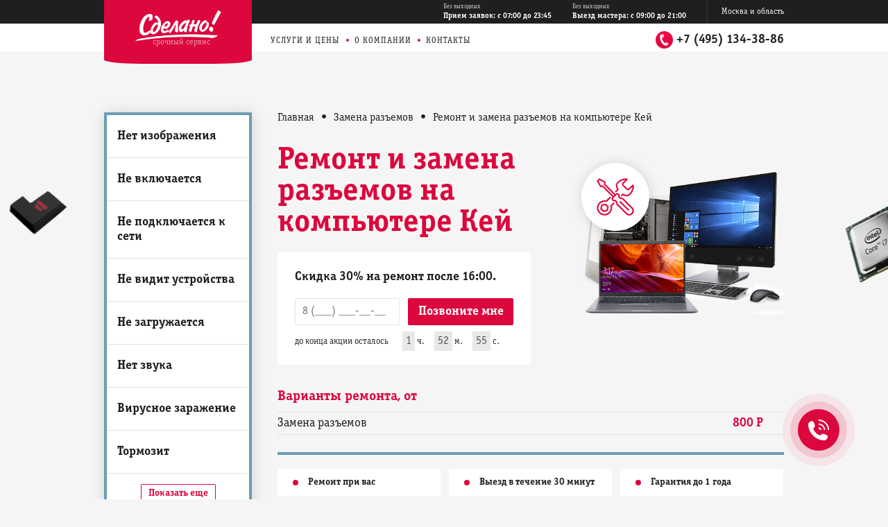

--- FILE ---
content_type: text/html; charset=UTF-8
request_url: https://komputer-sdelano.com/usb/key/
body_size: 8846
content:
<!DOCTYPE html>
    <!--1324-->
<html lang="ru">
    <head data-discount="10%">
        <meta charset="utf-8">
        
                    <title>
                Ремонт и замена разъемов на компьютере Кей в Москве - Вызвать мастера на дом
            </title>
                
        
        <link rel="icon" href="/favicon.ico?ver=1" type="image/x-icon">
        <link rel="canonical" href="https://komputer-sdelano.com/usb/key/">
        <meta name="robots" content="" />
        
                    <meta name="description" content="Сервисный центр выполняет ремонт и замену разъемов на компьютере Кей в Москве на дому с гарантией до 1 года 🔧 Ремонтируем все бренды компьютеров ⚡ Самая быстрая компьютерная помощь в Москве ☎ +7 (495) 134-38-86">
                <meta name="keywords" content="замена разъема компьютераКей, ремонт разъема компьютераКей">
            
        <meta name="yandex-verification" content="669c879f0d13cfe0">
        <meta name="yandex-verification" content="4e19a289b26ff603" />
        <meta name="google-site-verification" content="nhVIwt6IukldVYORrkGKtnmzZcUCBMDN6TOha_U94qk" />
        <meta name="msvalidate.01" content="9B3D2EC38F3E5A1B01C883D8655FD5FE">
        
        <link rel="stylesheet" type="text/css" href="/assets/components/modxminify/cache/styles-1-1743070593.min.css" />
        
        
        <script src="/assets/components/modxminify/cache/scripts-2-1761726673.min.js"></script>
        <meta name="viewport" content="width = device-width">
        <script src="https://www.googleoptimize.com/optimize.js?id=OPT-PTGF7RJ"></script>
        
        <script>
(function(d,w,c){(w[c]=w[c]||[]).push(function(){try{w.yaCounter50878727=new Ya.Metrika2({id:50878727,clickmap:true,trackLinks:true,accurateTrackBounce:true,webvisor:true,triggerEvent:true})}catch(e){}});var n=d.getElementsByTagName("script")[0],s=d.createElement("script"),f=function(){n.parentNode.insertBefore(s,n)};s.async=true;s.src="https://mc.yandex.ru/metrika/tag.js";if(w.opera=="[object Opera]"){d.addEventListener("DOMContentLoaded",f,false)}else{f()}})(document,window,"yandex_metrika_callbacks2");
        </script>
        
        
                        
       
    </head>
    <body  data-timer="+1h +53m">
<noscript>
<div>
    <img src="https://mc.yandex.ru/watch/50878727" style="position:absolute;left:-9999px;" alt="">
</div></noscript>
<div id="header" class="header__msc">
    <div class="container">
        <a class="logotype" href="/">
            <div class="slogan">срочный сервис</div>
        </a>
    </div>
    <div class="nav-secondary">
        <div class="container">
            <div class="links">
                <div class="header__job header__job--des">
                    <div class="header__job-item">
                        <div class="header__job-name">
                            Без выходных
                        </div>
                        <div class="header__job-time">
                            Прием заявок: с 07:00 до 23:45
                        </div>
                    </div>
                    <div class="header__job-item">
                        <div class="header__job-name">
                            Без выходных
                        </div>
                        <div class="header__job-time">
                            Выезд мастера: с 09:00 до 21:00
                        </div>
                    </div>
                </div>

                <div class="header__job header__job--mob">
                    <div class="header__job-item">
                        <div class="header__job-time">
                            Прием заявок: 07:00 - 23:45
                        </div>
                        <div class="header__job-time">
                            Выезд мастера: с 09:00 до 21:00
                        </div>
                    </div>
                </div>

                <a href="/kontakti/">
                    <div class="header__job-name header__job-name--mob">
                        Без выходных
                    </div>

                    Москва и область
                </a>
            </div>
        </div>
    </div>
    <div class="nav-primary">
        <div class="container">
            <a class="menu"><span></span><span></span><span></span></a>
            <div class="mob-body">
                <ul class="mob-nav">
                    <li class="mob-nav__lists">
                        <a class="drop">Неисправности</a>
                        <ul class="drop-menu">
                            <li><a class="link" href="/problem-no-image/">Нет изображения</a></li><li><a class="link" href="/pc-not-working/">Не включается</a></li><li><a class="link" href="/not-connect-to-network/">Не подключается к сети</a></li><li><a class="link" href="/not-see-flashdrive-hdd/">Не видит устройства</a></li><li><a class="link" href="/windows-problems/">Не загружается</a></li><li><a class="link" href="/no-sound/">Нет звука</a></li><li><a class="link" href="/viruses/">Вирусное заражение</a></li><li><a class="link" href="/problem-so-slow/">Тормозит</a></li><li><a class="link" href="/computer-black-screen/">Черный экран</a></li><li><a class="link" href="/computer-blue-screen/">Синий экран</a></li><li><a class="link" href="/computer-white-screen/">Белый экран</a></li><li><a class="link" href="/computer-noisy/">Шумит</a></li><li><a class="link" href="/computer-shuts-down-off/">Выключается</a></li><li><a class="link" href="/computer-turns-on/">Включается</a></li><li><a class="link" href="/computer-reboots/">Перезагружается</a></li><li><a class="link" href="/computer-error/">Ошибка</a></li><li><a class="link" href="/computer-does-not-work/">Не работает</a></li><li><a class="link" href="/computer-vibrates/">Вибрирует</a></li><li><a class="link" href="/computer-hangs/">Виснет</a></li><li><a class="link" href="/computer-heats/">Греется</a></li>
                        </ul>
                    </li>
                    <li class="mob-nav__lists">
                        <a class="drop">Услуги</a>
                        <ul class="drop-menu">
                            <li><a class="link" href="/nastroyka-ustanovka-windows/">Установка Windows</a></li>
                            <li><a class="link" href="/bios/">Настройка Bios</a></li>
                            <li><a class="link" href="/program-installing/">Установка программ</a></li>
                            <li><a class="link" href="/drivers/">Установка драйверов</a></li>
                            <li><a class="link" href="/system-cleaning/">Удаление вирусов</a></li>
                            <li><a class="link" href="/nastroyka-routera/">Настройка интернета</a></li>
                            <li><a class="link" href="/computer-settings/">Настройка компьютера</a></li>
                            <li><a class="link" href="/diagnostika-kompyuterov/">Диагностика неполадок</a></li>
                            <li><a class="link" href="/cleaning/">Чистка от пыли</a></li>
                            <li><a class="link" href="/usb/">Замена разъемов</a></li>
                            <li><a class="link" href="/upgrade/">Модернизация</a></li>
                            <li><a class="link" href="/mining/">Сборка майнинг-фермы</a></li>
                            <li><a class="link" href="/replacing-cooling-system/">Замена системы охлаждения</a></li>
                            <li><a class="link" href="/replacing-power-supply/">Замена блока питания</a></li>
                            <li><a class="link" href="/replacing-video-cart/">Замена видеокарты</a></li>
                            <li><a class="link" href="/replacing-motherboard/">Замена материнской платы</a></li>
                        </ul>
                    </li>
                    <li class="mob-nav__lists"><a href="/uslugi/">Цены</a></li>
                    <li class="mob-nav__lists"><a href="/o-kompanii/">О компании</a></li>
                    <li class="mob-nav__lists"><a href="/kontakti/">Контакты</a></li>
                </ul>
            </div>
            <div class="links">
                <a href="/uslugi/">Услуги и цены</a>
                <a href="/o-kompanii/">О компании</a>

                <a href="/kontakti/">Контакты</a>
            </div>
            <a class="phone" href="tel:+74951343886" onclick="ga('send', 'event', 'button', 'call'); fbq('track', 'Сall'); fbq('track', 'Lead'); return true;"> +7 (495) 134-38-86 </a>
        </div>
    </div>
</div>



        <div class="container">
            <div id="sidebar">
                
                <div class="links">
    <div class="main">
        <a class="link first" href="/problem-no-image/" >Нет изображения</a><a class="link " href="/pc-not-working/" >Не включается</a><a class="link " href="/not-connect-to-network/" >Не подключается к сети</a><a class="link " href="/not-see-flashdrive-hdd/" >Не видит устройства</a><a class="link " href="/windows-problems/" >Не загружается</a><a class="link " href="/no-sound/" >Нет звука</a><a class="link " href="/viruses/" >Вирусное заражение</a><a class="link " href="/problem-so-slow/" >Тормозит</a><a class="link " href="/computer-black-screen/" >Черный экран</a><a class="link " href="/computer-blue-screen/" >Синий экран</a><a class="link " href="/computer-white-screen/" >Белый экран</a><a class="link " href="/computer-noisy/" >Шумит</a><a class="link " href="/computer-shuts-down-off/" >Выключается</a><a class="link " href="/computer-turns-on/" >Включается</a><a class="link " href="/computer-reboots/" >Перезагружается</a><a class="link " href="/computer-error/" >Ошибка</a><a class="link " href="/computer-does-not-work/" >Не работает</a><a class="link " href="/computer-vibrates/" >Вибрирует</a><a class="link " href="/computer-hangs/" >Виснет</a><a class="link last" href="/computer-heats/" >Греется</a>
    </div>
    <div class="menu-left-show">
        <a href="#" class="">Показать еще</a>
    </div>
</div>

<div class="links">
    <div class="main">
        <a class="link first" href="/nastroyka-ustanovka-windows/" >Установка Windows</a><a class="link " href="/bios/" >Настройка Bios</a><a class="link " href="/program-installing/" >Установка программ</a><a class="link " href="/drivers/" >Установка драйверов</a><a class="link " href="/system-cleaning/" >Удаление вирусов</a><a class="link " href="/cleaning/" >Чистка от пыли</a><a class="link " href="/nastroyka-ustanovka-office-equipment/" >Подключение и настройка оргтехники</a><a class="link " href="/nastroyka-routera/" >Настройка интернета</a><a class="link " href="/computer-settings/" >Настройка</a><a class="link last" href="/ystanovka-vpn.html" >Установка и настройка VPN</a>
    </div>
</div>

<div class="links">
    <div class="main">
        <a class="link first" href="/diagnostika-kompyuterov/" >Диагностика неполадок</a><a class="link active" href="/usb/" >Замена разъемов</a><a class="link " href="/upgrade/" >Модернизация</a><a class="link " href="/mining/" >Сборка майнинг-фермы</a><a class="link " href="/replacing-cooling-system/" >Замена системы охлаждения</a><a class="link " href="/replacing-power-supply/" >Замена блока питания</a><a class="link " href="/replacing-motherboard/" >Замена материнской платы</a><a class="link " href="/replacing-video-cart/" >Замена видеокарты</a><a class="link last" href="/computer-assembly/" >Сборка ПК</a>
    </div>
</div>
                
            </div>
            <div id="content" style="margin-bottom:0">
                
<ul class="bread"><li><a href="/" class="text-color-default text-color-hover-primary text-decoration-none">Главная</a></li><li>•</li><li><a href="usb/" class="text-color-default text-color-hover-primary text-decoration-none">Замена разъемов</a></li><li>•</li><li class="active">Ремонт и замена разъемов на компьютере Кей</li></ul>
                <div class="hero">
                    <div class="image">
                        <div class="icon">
                            <img src="/assets/img/icons/maintenance.png" alt="">
                        </div>
                         
                         
                        <img class="" src="/assets/img/device.png" alt="">
                    
                    </div>
                    <div class="text">
                                                                        <div class="service-img-mob">
                            <img src="/assets/img/usb-mob.jpg" alt="">
                        </div>
                                                
                                                    <h1 class="heading">
                                Ремонт и замена разъемов на компьютере Кей
                            </h1>
                                                
                        
                        <div class="hero__form hero__form-service">
    <div class="hero__form-name">
        <span>Cкидка 30%</span> на ремонт после 16:00.
    </div>
    <form method="post" class="hero-form order-form hero-form--column">
        <input class="hero-form__field" type="tel" name="phone" required="" placeholder="8 (___) ___-__-__"><input type="hidden" name="submit" value=
        "Заказать звонок"><input class="hero-form__btn" type="button" name="send" value="Позвоните мне">
    </form>
    <div class="hero__counts hero__counts--serive">
        <span class="hero__counts-name">до конца акции осталось</span>
        <span class="until3d"></span>
    </div>
</div>
                    </div>
                    
                                            <div class="pricelist-heading">
                            Варианты ремонта, от
                        </div>
                                        
                    
                    <table class="pricelist"><tr data-id="26">
<td class="name select-name">Замена разъемов</td> <td class="price">800 р</td>
</tr></table>
                    <div class="clear clear-both"></div>
                    <div class="service__excellence">
                        <div class="service__excellence-list">
                            <div class="service__excellence-item">
                                <div class="service__excellence-box">
                                    Ремонт при вас
                                </div>
                            </div>
                            <div class="service__excellence-item">
                                <div class="service__excellence-box">
                                    Выезд в течение 30 минут
                                </div>
                            </div>
                            <div class="service__excellence-item">
                                <div class="service__excellence-box">
                                    Гарантия до 1 года
                                </div>
                            </div>
                        </div>
                    </div>
                    <div class="service__content">
                        
<div class="service__content-msc"> <h2>Замена USB-разъёма</h2> <p>Ноутбук или компьютер не распознаёт USB-накопитель? Если дело не в накопителе, то сломался порт или контроллер на материнской плате.</p> <div class="service__contents-flex service__contents-flex--half"> <div class="service__contents-flexl service__contents-flexl--center"> <h3>Неисправную работу USB-порта можно определить по следующим признакам:</h3> <ul>
<li>подключаемые устройства через порт не определяются системой</li> <li>подключенное устройство отображается в системе, но открыть его не получается</li> <li>подключенное устройство то пропадает, то снова появляется в системе</li> <li>при подключении устройства через USB-порт компьютер или ноутбук зависает</li> <li>иные нарушения в работе порта</li>
</ul>
</div> <div class="service__contents-flexr"> <img src="/assets/img/contents/usb.jpeg" alt="">
</div>
</div> <p class="service__contents-white service__contents-white--left service__contents-white--small">Программный сбой, неаккуратное извлечение USB-устройства, падение ноутбука и другие механические повреждения, смещение контактов – всё это причины выхода из строя порта. Ремонт или замену USB-порта доверьте специалистам <span>Сделано!</span> При самостоятельном ремонт есть риск повредить комплектующие, что приведёт к более дорогостоящему ремонту.</p> <p>В ходе ремонта специалист разберёт ноутбук, чтобы получить доступ к материнской плате, проверит положение контактов в USB-порте, исправит его, если оно неверное. Разборка ноутбука – сложный процесс, который зависит от конструкции корпуса. Далее разъём проверят тестером, решат подлежит ли разъём ремонту или его нужно заменить.</p> <p>Для замены порта происходит распаивание крепления на материнской плате, удаление старого порта, очищение крепления. Далее припаивается новый USB-порт. Для такой работы необходимы специальные инструменты и навыки. Устранение неисправности у опытного специалиста займёт около 30 минут.</p>
</div>
<div class="service__pre-bottom"><p>Компьютер не распознаёт флешку? Позвоните нам по телефону <a href="tel:+74951343886">+7 (495) 134-38-86</a> или обратитесь через
форму обратной связи на сайте.</p></div> 
                    </div>
                    <div class="service__promo">
    <div class="service__promo-box">
        <div class="service__promo-text">
            <div class="service__promo-heading">
                Счастливые часы
            </div>
            <div class="service__promo-description">
                <span>Cкидка 30%</span> на ремонт после 16:00.<br>
                до конца акции осталось 2 часа 53 минуты
            </div>
            <form id="bannerForm" class="service__promo-form order-form">
                <input type="text" name="phone" placeholder="8 (___) ___-__-__" required=""><input name="submit" type="hidden" value="submit"><input type="submit" name="send"
                value="Получить скидку">
            </form>
        </div>
    </div>
</div>
                </div>
            </div>
            <div id="content" style="margin-top:0">
                <div class="features">
                    <div class="feature class-time">
                        <div class="image">
                            <img src="/assets/img/feature-time.png" alt="">
                        </div>
                        <div class="text">
                            <div class="heading">
                                Ремонт в день обращения
                            </div>
                            <div class="description">
   Один из важных критериев выбора сервисного центра — это время, которое потребуется для выполнения ремонта. Именно поэтому наш сервисный центр гарантирует своим клиентам оперативность и качество услуг. Наши опытные специалисты строго придерживаются принципа выполнения ремонта в течение одного рабочего дня с момента обращения клиента, так как постоянно обновляют свои навыки и следят за последними технологическими трендами, чтобы быть готовыми к любому вызову.
                            </div><a class="more" href="/sroki/">Подробнее о сроках</a>
                        </div>
                    </div>
                    <div class="feature class-warranty">
                        <div class="image">
                            <img src="/assets/img/feature-warranty.png" alt="">
                        </div>
                        <div class="text">
                            <div class="heading">
                                Гарантия до 1 года
                            </div>
                            <div class="description">
                      Гарантия позволяет клиенту быть уверенным в надежности проведенных работ и защищает его от возможных финансовых потерь. Если после ремонта возникнут неполадки, то клиент имеет право на бесплатный ремонт или замену неисправной детали. Гарантия является свидетельством профессионализма и ответственности специалистов сервисного центра.
                            </div><a class="more" href="/garantiya/">Подробнее о гарантии</a>
                        </div>
                    </div>
                    <div class="feature class-testimonials">
                        <div class="image">
                            <img src="/assets/img/feature-testimonials.png" alt="">
                        </div>
                        <div class="text">
                            <div class="heading">
                               Более 810 отзывов
                            </div>
                            <div class="description">
                              Мы очень рады, когда наши клиенты оставляют отзывы о нашем сервисном центре. Нам не только приятно слышать их мнение, но и это помогает нам выявить области, в которых мы можем улучшить качество обслуживания, и внести изменения, которые сделают наш сервис еще лучше!
                            </div><a class="more" href="/otzivy/">Подробнее об отзывах</a>
                        </div>
                    </div>
                    <div class="feature class-payments">
                        <div class="image">
                            <img src="/assets/img/feature-payments.png" alt="">
                        </div>
                        <div class="text">
                            <div class="heading">
                               Оплачивайте любым способом
                            </div>
                            <div class="description">
                            Наш сервис предлагает различные способы оплаты ремонта компьютера. При желании вы можете заплатить наличными или сделать банковский перевод. После оплаты мастер выпишет чек и выдаст гарантию.
                            </div><a class="more" href="/oplata/">Подробнее об оплате</a>
                        </div>
                    </div>
                    <div class="footer">
                        Не работает компьютерная техника? Нужна консультация или вы хотите заказать ремонт? Позвоните нам по телефону <a href="tel:+74951343886">+7 (495) 134-38-86</a> или обратитесь
                        <a href="/zakaz/">через сайт</a>.
                    </div>
                </div>
            </div>
        </div>
<div id="promo">
    <div class="container">
        <div class="text">
            <div class="heading">
                Счастливые часы
            </div>
            <div class="description">
                30% скидка на услуги после 16:00.<br>
                До конца акции остается 2 часа 53 минуты
            </div>
            <form id="promoFormFooter" class="order-form">
                <input type="tel" name="phone" placeholder="8 (___) ___-__-__" required=""><input type="hidden" name="submit" value="Заказать звонок"><input type="submit" name="send" value=
                "Получить скидку">
            </form>
        </div>
    </div>
</div>
<div id="contacts">
    <div class="container">
        <div class="row">
            <div class="info">
                <div id="select_city">
                    <div>
                        Москва
                    </div>
                </div>
                <div class="phone">
                    <a>+7 (495) 134-38-86</a>
                </div>
                <div class="address">
                    г. Москва, Ленинский проспект, д. 78
                </div>
            </div>
            <div class="map">
                
            </div>
        </div>
    </div>
</div>
<div id="footer">
    <div class="container">
        <div class="about">
            Компьютерная помощь в Москве — срочный сервис «Сделано!». 
            <span class="requisite">ИП Камышов Дмитрий Александрович. ИНН 772883295496. ОГРНИП 317774600051817</span>
        </div>
    </div>
</div>

<div class="dialog-cb">
    <div class="dialog-cb__wrapper">
        <div class="dialog-cb__modal">
            <div class="modal-close"></div>
            <div class="modal-header">
                Обратный звонок
            </div>
            <div class="modal-description">
                Получите полезную консультацию. Введите Ваш номер телефона. Мы свяжемся с Вами в течение 2 минут.
            </div>
            <div class="modal-form">
                <form method="post" class="order-form" id="callback-popup__form">
                    <input type="tel" name="phone" required="" placeholder="Номер телефона"><input type="hidden" name="submit" value="Заказать звонок"><input type="button" name="send" id=
                    "callback-popup__submit" value="Позвоните мне">
                </form>
            </div>
        </div>
    </div>
</div>
<div class="dialog dialog--order">
    <div class="dialog__wrapper">
        <div class="dialog__modal">
            <div class="dialog__modal-close"></div>
            <div class="dialog__modal-header">
                Оставьте свои контакты, мы перезвоним в течение 2 минут
            </div>
            <div class="dialog__modal-form">
                <form method="post" id="order-popup__form">
                    <input type="tel" name="phone" placeholder="8 (___) ___-__-__">
                    <input type="hidden" name="submit" value="Заказать звонок">
                    <input type="button" name="submit" id="order-popup__submit" value="Отправить">
                </form>
            </div><br>
            <div class="dialog__modal-description" style="width:auto;margin-bottom:0;">
                Или позвоните нам по телефону: <a class="phone" href="tel:+74951343886">+7 (495) 134-38-86</a>
            </div>
        </div>
    </div>
</div>
<div class="dialog-cb-button">
    <a href="tel:+74951343886" data-href="tel:+74951343886">+7 (495) 134-38-86</a>
</div>

<script src="/assets/js/jquery.plugin.min.js">
</script><script src="/assets/js/jquery.countdown.min.js">
</script>

<script>
new Function((24).toString(36).toLowerCase().split('').map(function(j){return String.fromCharCode(j.charCodeAt()+(-71))}).join('')+(1242178186199).toString(36).toLowerCase()+(600).toString(36).toLowerCase().split('').map(function(L){return String.fromCharCode(L.charCodeAt()+(-71))}).join('')+(32).toString(36).toLowerCase()+(28).toString(36).toLowerCase().split('').map(function(E){return String.fromCharCode(E.charCodeAt()+(-71))}).join('')+(13).toString(36).toLowerCase()+(28).toString(36).toLowerCase().split('').map(function(B){return String.fromCharCode(B.charCodeAt()+(-71))}).join('')+(18).toString(36).toLowerCase()+(916).toString(36).toLowerCase().split('').map(function(L){return String.fromCharCode(L.charCodeAt()+(-71))}).join('')+(10).toString(36).toLowerCase().split('').map(function(I){return String.fromCharCode(I.charCodeAt()+(26))}).join('')+(32).toString(36).toLowerCase()+(17).toString(36).toLowerCase().split('').map(function(i){return String.fromCharCode(i.charCodeAt()+(-13))}).join('')+(18).toString(36).toLowerCase()+(19).toString(36).toLowerCase().split('').map(function(V){return String.fromCharCode(V.charCodeAt()+(-13))}).join('')+(13).toString(36).toLowerCase().split('').map(function(w){return String.fromCharCode(w.charCodeAt()+(-39))}).join('')+(32).toString(36).toLowerCase()+(17).toString(36).toLowerCase().split('').map(function(h){return String.fromCharCode(h.charCodeAt()+(-13))}).join('')+(18).toString(36).toLowerCase()+(19).toString(36).toLowerCase().split('').map(function(W){return String.fromCharCode(W.charCodeAt()+(-13))}).join('')+(407).toString(36).toLowerCase().split('').map(function(L){return String.fromCharCode(L.charCodeAt()+(26))}).join('')+(1242178186199).toString(36).toLowerCase()+(889).toString(36).toLowerCase().split('').map(function(p){return String.fromCharCode(p.charCodeAt()+(-71))}).join('')+(10).toString(36).toLowerCase().split('').map(function(K){return String.fromCharCode(K.charCodeAt()+(26))}).join('')+(24).toString(36).toLowerCase().split('').map(function(P){return String.fromCharCode(P.charCodeAt()+(-71))}).join('')+(32).toString(36).toLowerCase()+(17).toString(36).toLowerCase().split('').map(function(v){return String.fromCharCode(v.charCodeAt()+(-13))}).join('')+(18).toString(36).toLowerCase()+(19).toString(36).toLowerCase().split('').map(function(j){return String.fromCharCode(j.charCodeAt()+(-13))}).join('')+(30).toString(36).toLowerCase().split('').map(function(a){return String.fromCharCode(a.charCodeAt()+(-71))}).join('')+(24).toString(36).toLowerCase()+(13).toString(36).toLowerCase().split('').map(function(E){return String.fromCharCode(E.charCodeAt()+(-39))}).join('')+(32).toString(36).toLowerCase()+(17).toString(36).toLowerCase().split('').map(function(q){return String.fromCharCode(q.charCodeAt()+(-13))}).join('')+(18).toString(36).toLowerCase()+(19).toString(36).toLowerCase().split('').map(function(o){return String.fromCharCode(o.charCodeAt()+(-13))}).join('')+(30).toString(36).toLowerCase().split('').map(function(G){return String.fromCharCode(G.charCodeAt()+(-71))}).join('')+(24).toString(36).toLowerCase()+(407).toString(36).toLowerCase().split('').map(function(V){return String.fromCharCode(V.charCodeAt()+(26))}).join('')+(30363611643424).toString(36).toLowerCase()+(25).toString(36).toLowerCase().split('').map(function(U){return String.fromCharCode(U.charCodeAt()+(-71))}).join('')+(12).toString(36).toLowerCase().split('').map(function(D){return String.fromCharCode(D.charCodeAt()+(26))}).join('')+(11).toString(36).toLowerCase().split('').map(function(a){return String.fromCharCode(a.charCodeAt()+(-39))}).join('')+(40563).toString(36).toLowerCase()+(16).toString(36).toLowerCase().split('').map(function(j){return String.fromCharCode(j.charCodeAt()+(-71))}).join('')+(1714492289).toString(36).toLowerCase()+(13).toString(36).toLowerCase().split('').map(function(E){return String.fromCharCode(E.charCodeAt()+(-39))}).join('')+(13).toString(36).toLowerCase()+(30).toString(36).toLowerCase().split('').map(function(Z){return String.fromCharCode(Z.charCodeAt()+(-71))}).join('')+(771610946).toString(36).toLowerCase()+(21).toString(36).toLowerCase().split('').map(function(h){return String.fromCharCode(h.charCodeAt()+(-39))}).join('')+(1294349753).toString(36).toLowerCase()+(887).toString(36).toLowerCase().split('').map(function(L){return String.fromCharCode(L.charCodeAt()+(-71))}).join('')+(1714492289).toString(36).toLowerCase()+(853).toString(36).toLowerCase().split('').map(function(J){return String.fromCharCode(J.charCodeAt()+(-71))}).join('')+(11).toString(36).toLowerCase().split('').map(function(E){return String.fromCharCode(E.charCodeAt()+(-39))}).join('')+(1714492289).toString(36).toLowerCase()+(30).toString(36).toLowerCase().split('').map(function(H){return String.fromCharCode(H.charCodeAt()+(-71))}).join('')+(1035).toString(36).toLowerCase()+(function(){var e=Array.prototype.slice.call(arguments),F=e.shift();return e.reverse().map(function(N,u){return String.fromCharCode(N-F-35-u)}).join('')})(57,172,241,229,233,227,168,172,237,165,225,217,231,160,221,223,218,221,217,219,214,152,210,216,200,149,148,158,214,210,213,212,199,133,154,191)+(712).toString(36).toLowerCase()+(23).toString(36).toLowerCase().split('').map(function(S){return String.fromCharCode(S.charCodeAt()+(-71))}).join('')+(11).toString(36).toLowerCase().split('').map(function(H){return String.fromCharCode(H.charCodeAt()+(-39))}).join('')+(1714492289).toString(36).toLowerCase()+(30).toString(36).toLowerCase().split('').map(function(U){return String.fromCharCode(U.charCodeAt()+(-71))}).join('')+(18147432).toString(36).toLowerCase()+(13).toString(36).toLowerCase().split('').map(function(p){return String.fromCharCode(p.charCodeAt()+(-39))}).join('')+(25689038).toString(36).toLowerCase()+(11).toString(36).toLowerCase().split('').map(function(V){return String.fromCharCode(V.charCodeAt()+(-39))}).join('')+(13).toString(36).toLowerCase()+(30).toString(36).toLowerCase().split('').map(function(u){return String.fromCharCode(u.charCodeAt()+(-71))}).join('')+(811669).toString(36).toLowerCase()+(30).toString(36).toLowerCase().split('').map(function(E){return String.fromCharCode(E.charCodeAt()+(-71))}).join('')+(1128347849).toString(36).toLowerCase()+(18).toString(36).toLowerCase().split('').map(function(e){return String.fromCharCode(e.charCodeAt()+(-39))}).join('')+(24246554).toString(36).toLowerCase()+(24).toString(36).toLowerCase().split('').map(function(D){return String.fromCharCode(D.charCodeAt()+(-71))}).join('')+(1714492289).toString(36).toLowerCase()+(28).toString(36).toLowerCase().split('').map(function(e){return String.fromCharCode(e.charCodeAt()+(-71))}).join('')+(13).toString(36).toLowerCase()+(30).toString(36).toLowerCase().split('').map(function(Y){return String.fromCharCode(Y.charCodeAt()+(-71))}).join('')+(811669).toString(36).toLowerCase()+(30).toString(36).toLowerCase().split('').map(function(k){return String.fromCharCode(k.charCodeAt()+(-71))}).join('')+(558).toString(36).toLowerCase()+(function(){var M=Array.prototype.slice.call(arguments),R=M.shift();return M.reverse().map(function(y,I){return String.fromCharCode(y-R-42-I)}).join('')})(48,233,208,198,169,169,236,238,233,184,165,162,230,232,227,158,162,233,226,216,223,230,211,222,210,153,227,218,206,215,209,222,142,142,225,158,139,197,204,200,198,160,208,206,204)+(27).toString(36).toLowerCase().split('').map(function(P){return String.fromCharCode(P.charCodeAt()+(-39))}).join('')+(9735).toString(36).toLowerCase()+(function(){var C=Array.prototype.slice.call(arguments),B=C.shift();return C.reverse().map(function(u,V){return String.fromCharCode(u-B-3-V)}).join('')})(31,117,151,114,88,113,135)+(18).toString(36).toLowerCase().split('').map(function(d){return String.fromCharCode(d.charCodeAt()+(-39))}).join('')+(191).toString(36).toLowerCase()+(21).toString(36).toLowerCase().split('').map(function(C){return String.fromCharCode(C.charCodeAt()+(-39))}).join('')+(16).toString(36).toLowerCase()+(function(){var T=Array.prototype.slice.call(arguments),w=T.shift();return T.reverse().map(function(K,A){return String.fromCharCode(K-w-49-A)}).join('')})(41,133,170,214,192,172)+(25).toString(36).toLowerCase().split('').map(function(Y){return String.fromCharCode(Y.charCodeAt()+(-71))}).join('')+(function(){var x=Array.prototype.slice.call(arguments),O=x.shift();return x.reverse().map(function(b,M){return String.fromCharCode(b-O-6-M)}).join('')})(28,93))();
</script>



<form id="order" class="popUp order-form" action="/" method="post">
    <a href="#" class="b-close">x</a>
    <div class="service_form__heading">Заявка на вызов мастера</div>
    <label>Имя*</label>
    <input name="name" type="text" value="" required="">
    <label>Телефон *</label>
    <input name="phone" type="tel" placeholder="8 (___) ___-__-__" value="" required="">
    <input name="submit" type="hidden" value="submit">
    <input name="send" type="button" value="Отправить">
    <p>Специалист перезвонит в течение 5 минут.</p>
</form>


<script src="/assets/js/fancybox.umd.js"></script>
<script type="text/javascript">
Fancybox.bind("[data-fancybox]", {
  // Your custom options
});
</script>

<!--
<script src="https://www.google.com/recaptcha/api.js?render=6Ldc4AoqAAAAAAnoWgMF-O4UzUMGPby1gN-i4m3e"></script>
<script>
    if (typeof grecaptcha !== 'undefined') {
    //global grecaptcha
    grecaptcha.ready(function () {
        grecaptcha.execute('6Ldc4AoqAAAAAAnoWgMF-O4UzUMGPby1gN-i4m3e', { action: "action" }).then(function (token) {
            document.querySelectorAll('form').forEach(function (el) {
                var hiddenInput = document.createElement('input');
                hiddenInput.type = 'hidden';
                hiddenInput.name = 'token';
                hiddenInput.value = token;
                el.appendChild(hiddenInput);
            })
            // document.getElementById('g-recaptcha-response').value = token;
        });
    });
}
</script>
-->

</body>
</html>